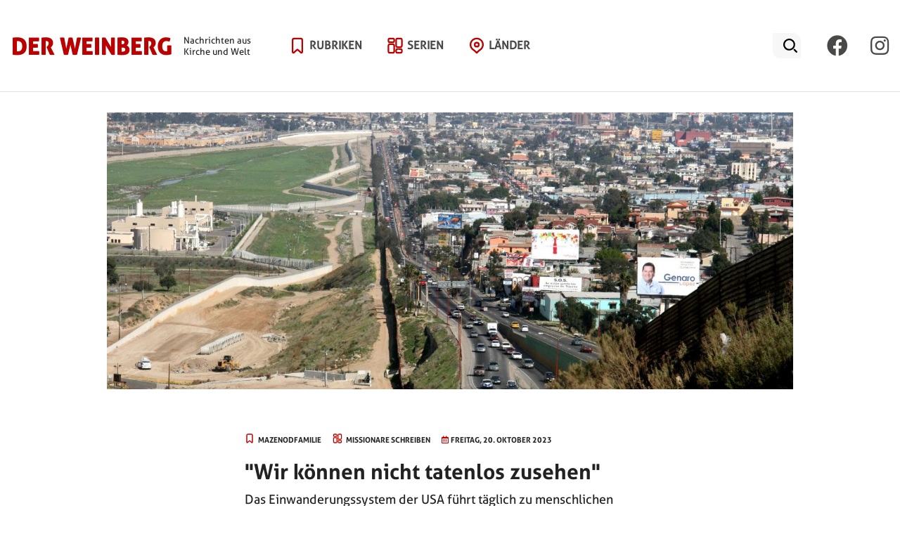

--- FILE ---
content_type: text/html; charset=UTF-8
request_url: https://derweinberg.org/de/mazenodfamilie/missionare-schreiben/us-oblatenmissionare-im-kampf-fuer-die-fluechtlinge
body_size: 21280
content:


<!DOCTYPE html>
<html lang="de" dir="ltr">
  <head>
  <script src="https://flookie.elfgenpick.net/flookie/public/app.js?apiKey=0312e7ca87e0515eb7f1d3fc223c725d3626655b50b693f8&amp;domain=b61ad35" referrerpolicy="origin"></script>
  <!-- Meta Pixel Code -->
  <script>
  !function(f,b,e,v,n,t,s)
  {if(f.fbq)return;n=f.fbq=function(){n.callMethod?
  n.callMethod.apply(n,arguments):n.queue.push(arguments)};
  if(!f._fbq)f._fbq=n;n.push=n;n.loaded=!0;n.version='2.0';
  n.queue=[];t=b.createElement(e);t.async=!0;
  t.src=v;s=b.getElementsByTagName(e)[0];
  s.parentNode.insertBefore(t,s)}(window, document,'script',
  'https://connect.facebook.net/en_US/fbevents.js');
  fbq('init', '174278702223836');
  fbq('track', 'PageView');
  </script>
  <noscript><img height="1" width="1" style="display:none"
  src="https://www.facebook.com/tr?id=174278702223836&ev=PageView&noscript=1"
  /></noscript>
  <!-- End Meta Pixel Code -->

    <meta charset="utf-8" />
<noscript><style>form.antibot * :not(.antibot-message) { display: none !important; }</style>
</noscript><style>#block-cheeseburgermenu, #block-cheeseburgermenutrigger {--cheese-aside-bg-color: rgba( 250, 250, 250, 1);--cheese-aside-text-color: rgba( 255, 255, 255, 1);--cheese-main-bg-color: rgba( 255, 255, 255, 1);--cheese-main-text-color: rgba( 0, 0, 0, 1);--cheese-trigger-color: rgba( 224, 17, 65, 1);--cheese-trigger-bg-color: rgba( 255, 255, 255, 1);--cheese-scrollbar-color: rgba( 255, 255, 255, 1);}</style>
<script>var _paq = _paq || [];(function(){var u=(("https:" == document.location.protocol) ? "https://matomo.oblaten.org/" : "http://matomo.oblaten.org/");_paq.push(["setSiteId", "13"]);_paq.push(["setTrackerUrl", u+"matomo.php"]);_paq.push(["setDoNotTrack", 1]);if (!window.matomo_search_results_active) {_paq.push(["trackPageView"]);}_paq.push(["setIgnoreClasses", ["no-tracking","colorbox"]]);_paq.push(["enableLinkTracking"]);var d=document,g=d.createElement("script"),s=d.getElementsByTagName("script")[0];g.type="text/javascript";g.defer=true;g.async=true;g.src=u+"matomo.js";s.parentNode.insertBefore(g,s);})();</script>
<meta name="description" content="Fast 700 Menschen sollen 2022 an der US-Grenze zu Mexiko gestorben sein, Unzählige leben in der Illegalität. Dagegen erheben die Oblaten in den USA ihre Stimme" />
<meta http-equiv="content-language" content="de" />
<link rel="canonical" href="https://derweinberg.org/de/mazenodfamilie/missionare-schreiben/us-oblatenmissionare-im-kampf-fuer-die-fluechtlinge" />
<meta name="robots" content="index, follow" />
<link rel="image_src" href="/sites/default/files/2023-10/border_usa_mexico.jpg" />
<meta name="referrer" content="no-referrer" />
<link rel="icon" href="/sites/default/files/favicons/favicon.ico" />
<link rel="apple-touch-icon" href="/sites/default/files/favicons/apple-touch-icon-57x57-precomposed.png" />
<link rel="apple-touch-icon" sizes="72x72" href="/sites/default/files/favicons/apple-touch-icon-72x72-precomposed.png" />
<link rel="apple-touch-icon" sizes="114x114" href="/sites/default/files/favicons/apple-touch-icon-114x114-precomposed.png" />
<link rel="apple-touch-icon" sizes="144x144" href="/sites/default/files/favicons/apple-touch-icon-144x144-precomposed.png" />
<meta name="twitter:card" content="summary_large_image" />
<meta name="twitter:description" content="Fast 700 Menschen sollen 2022 an der US-Grenze zu Mexiko gestorben sein, Unzählige leben in der Illegalität. Dagegen erheben die Oblaten in den USA ihre Stimme" />
<meta name="twitter:image" content="https://derweinberg.org/sites/default/files/styles/twitter/public/2023-10/border_usa_mexico.jpg?h=626a6623&amp;itok=5pW6ObMM" />
<meta name="twitter:image:height" content="512" />
<meta name="twitter:image:width" content="1024" />
<meta name="Generator" content="Drupal 10 (Thunder | https://www.thunder.org)" />
<meta name="MobileOptimized" content="width" />
<meta name="HandheldFriendly" content="true" />
<meta name="viewport" content="width=device-width, initial-scale=1, shrink-to-fit=no" />
<meta http-equiv="x-ua-compatible" content="ie=edge" />
<link rel="alternate" hreflang="de" href="https://derweinberg.org/de/mazenodfamilie/missionare-schreiben/us-oblatenmissionare-im-kampf-fuer-die-fluechtlinge" />

    <title>US-Oblatenmissionare im Kampf für die Flüchtlinge</title>
    <link rel="stylesheet" media="all" href="/core/assets/vendor/jquery.ui/themes/base/core.css?t594wi" />
<link rel="stylesheet" media="all" href="/core/assets/vendor/jquery.ui/themes/base/autocomplete.css?t594wi" />
<link rel="stylesheet" media="all" href="/core/assets/vendor/jquery.ui/themes/base/menu.css?t594wi" />
<link rel="stylesheet" media="all" href="/core/misc/components/progress.module.css?t594wi" />
<link rel="stylesheet" media="all" href="/core/misc/components/ajax-progress.module.css?t594wi" />
<link rel="stylesheet" media="all" href="/core/misc/components/autocomplete-loading.module.css?t594wi" />
<link rel="stylesheet" media="all" href="/core/modules/system/css/components/align.module.css?t594wi" />
<link rel="stylesheet" media="all" href="/core/modules/system/css/components/fieldgroup.module.css?t594wi" />
<link rel="stylesheet" media="all" href="/core/modules/system/css/components/container-inline.module.css?t594wi" />
<link rel="stylesheet" media="all" href="/core/modules/system/css/components/clearfix.module.css?t594wi" />
<link rel="stylesheet" media="all" href="/core/modules/system/css/components/details.module.css?t594wi" />
<link rel="stylesheet" media="all" href="/core/modules/system/css/components/hidden.module.css?t594wi" />
<link rel="stylesheet" media="all" href="/core/modules/system/css/components/item-list.module.css?t594wi" />
<link rel="stylesheet" media="all" href="/core/modules/system/css/components/js.module.css?t594wi" />
<link rel="stylesheet" media="all" href="/core/modules/system/css/components/nowrap.module.css?t594wi" />
<link rel="stylesheet" media="all" href="/core/modules/system/css/components/position-container.module.css?t594wi" />
<link rel="stylesheet" media="all" href="/core/modules/system/css/components/reset-appearance.module.css?t594wi" />
<link rel="stylesheet" media="all" href="/core/modules/system/css/components/resize.module.css?t594wi" />
<link rel="stylesheet" media="all" href="/core/modules/system/css/components/system-status-counter.css?t594wi" />
<link rel="stylesheet" media="all" href="/core/modules/system/css/components/system-status-report-counters.css?t594wi" />
<link rel="stylesheet" media="all" href="/core/modules/system/css/components/system-status-report-general-info.css?t594wi" />
<link rel="stylesheet" media="all" href="/core/modules/system/css/components/tablesort.module.css?t594wi" />
<link rel="stylesheet" media="all" href="/modules/contrib/blazy/css/blazy.css?t594wi" />
<link rel="stylesheet" media="all" href="/modules/contrib/blazy/css/components/blazy.blur.css?t594wi" />
<link rel="stylesheet" media="all" href="/modules/contrib/blazy/css/components/blazy.loading.css?t594wi" />
<link rel="stylesheet" media="all" href="/core/modules/views/css/views.module.css?t594wi" />
<link rel="stylesheet" media="all" href="/core/assets/vendor/jquery.ui/themes/base/theme.css?t594wi" />
<link rel="stylesheet" media="all" href="/modules/contrib/extlink/extlink.css?t594wi" />
<link rel="stylesheet" media="all" href="https://use.fontawesome.com/releases/v5.13.1/css/all.css" />
<link rel="stylesheet" media="all" href="https://use.fontawesome.com/releases/v5.13.1/css/v4-shims.css" />
<link rel="stylesheet" media="all" href="/modules/contrib/paragraphs/css/paragraphs.unpublished.css?t594wi" />
<link rel="stylesheet" media="all" href="/modules/contrib/search_api_autocomplete/css/search_api_autocomplete.css?t594wi" />
<link rel="stylesheet" media="all" href="//use.fontawesome.com/releases/v5.13.0/css/all.css" />
<link rel="stylesheet" media="all" href="/themes/contrib/bootstrap_barrio/css/components/form.css?t594wi" />
<link rel="stylesheet" media="all" href="/themes/contrib/bootstrap_barrio/css/colors/messages/messages-light.css?t594wi" />
<link rel="stylesheet" media="all" href="/core/../themes/contrib/bootstrap_barrio/components/menu/menu.css?t594wi" />
<link rel="stylesheet" media="all" href="/core/../themes/contrib/bootstrap_barrio/components/menu_columns/menu_columns.css?t594wi" />
<link rel="stylesheet" media="all" href="/themes/custom/theme_oblaten/css/style.css?t594wi" />

    
  </head>
  <body class="layout-no-sidebars page-node-485 rubrik--mazenodfamilie serie--missionare-schreiben path-node node--type-article">
   <a id="backtotop"></a>
    <a href="#main-content" class="visually-hidden focusable skip-link">
      Direkt zum Inhalt
    </a>
    
      <div class="dialog-off-canvas-main-canvas" data-off-canvas-main-canvas>
    <div id="page-wrapper">
	<div id="page">
		<header id="header" class="header px-xxl-0 unsticky" role="banner" aria-label="Kopfzeile der Website">
											<nav class="navbar navbar-dark bg-white navbar-expand-md" id="navbar-main">
											    <div id="logocontainer">
  <a href="/de" title="Startseite" rel="home" class="navbar-brand">
        <span class="ml-2 d-md-inline">Der Weinberg</span>
  </a>
  
  <div class="ml-2 d-inline-block align-top site-name-slogan">
    Nachrichten aus Kirche und Welt
  </div>
</div>
<nav role="navigation" aria-labelledby="block-theme-oblaten-main-menu-menu" id="block-theme-oblaten-main-menu" class="main-navigation-block block block-menu navigation menu--main">
            
  <h2 class="visually-hidden" id="block-theme-oblaten-main-menu-menu">Hauptnavigation</h2>
  

        
							<ul id="block-theme-oblaten-main-menu" class="clearfix nav navbar-nav">
																	<li class="nav-item">
																			<a href="/de/rubriken" class="nav-link nav-link--de-rubriken" data-drupal-link-system-path="node/3">Rubriken</a>
											</li>
														<li class="nav-item">
																			<a href="/de/serien" class="nav-link nav-link--de-serien" data-drupal-link-system-path="node/4">Serien</a>
											</li>
														<li class="nav-item">
																			<a href="/de/laendersuche" class="nav-link nav-link--de-laendersuche" data-drupal-link-system-path="laendersuche">Länder</a>
											</li>
							</ul>
			


  </nav>
<div class="views-exposed-form row block block-views block-views-exposed-filter-blockseitensuche-page-1" data-drupal-selector="views-exposed-form-seitensuche-page-1" id="block-hervorgehobenesformularseitensuchepage-1">
  
    
      <div class="row content">
      
<form action="/de/seitensuche" method="get" id="views-exposed-form-seitensuche-page-1" accept-charset="UTF-8">
  <div class="d-flex flex-wrap">
  





  <div class="js-form-item js-form-type-search-api-autocomplete form-type-search-api-autocomplete js-form-item-text form-item-text form-no-label mb-3">
                    <input placeholder="Suche" data-drupal-selector="edit-text" data-search-api-autocomplete-search="seitensuche" class="form-autocomplete form-control" data-autocomplete-path="/de/search_api_autocomplete/seitensuche?display=page_1&amp;&amp;filter=text" type="text" id="edit-text" name="text" value="" size="30" maxlength="128" />

                      </div>
<div data-drupal-selector="edit-actions" class="form-actions js-form-wrapper form-wrapper mb-3" id="edit-actions"><input data-drupal-selector="edit-submit-seitensuche" type="submit" id="edit-submit-seitensuche" value="Anwenden" class="button js-form-submit form-submit btn btn-primary form-control" />
</div>

</div>

</form>

    </div>
  </div>
<nav role="navigation" aria-labelledby="block-socialmedia-menu" id="block-socialmedia" class="block block-menu navigation menu--social-media">
            
  <h2 class="visually-hidden" id="block-socialmedia-menu">Social Media</h2>
  

        
              <ul class="clearfix nav">
                    <li class="nav-item">
                <a href="https://www.facebook.com/oblatenmissionare" target="_blank" class="nav-link fab fa-facebook nav-link-https--wwwfacebookcom-oblatenmissionare"></a>
              </li>
                <li class="nav-item">
                <a href="https://www.instagram.com/oblatenmissionare/" class="nav-link fab fa-instagram nav-link-https--wwwinstagramcom-oblatenmissionare-"></a>
              </li>
        </ul>
  


  </nav>
<div id="block-cheeseburgermenutrigger" class="block block-cheeseburger-menu block-cheeseburger-menu-trigger">
  
    
      <div class="content">
      <div class="block-cheeseburgermenu__trigger-element" data-cheeseburger-id="block-cheeseburgermenu">
    <span></span>
    <span></span>
    <span></span>
</div>

    </div>
  </div>
<div style="display: none;" class="block-cheeseburgermenu-container block-cheeseburgermenu-container--with-navigation block block-cheeseburger-menu" id="block-cheeseburgermenu">
  
    
      <div class="content">
      	<div class="cheeseburger-menu__side-menu">
		<div class="cheeseburger-menu__side-trigger" data-cheeseburger-close="true"><?xml version="1.0" encoding="utf-8"?>
<!-- Generator: Adobe Illustrator 19.1.0, SVG Export Plug-In . SVG Version: 6.00 Build 0)  -->
<svg version="1.1" xmlns="http://www.w3.org/2000/svg" xmlns:xlink="http://www.w3.org/1999/xlink" x="0px" y="0px" width="24px"
	 height="24px" viewBox="0 0 24 24" enable-background="new 0 0 24 24" xml:space="preserve">
<g id="Bounding_Boxes">
	<path fill="none" d="M0,0h24v24H0V0z"/>
</g>
<g id="Rounded">
	<path d="M18.3,5.71L18.3,5.71c-0.39-0.39-1.02-0.39-1.41,0L12,10.59L7.11,5.7c-0.39-0.39-1.02-0.39-1.41,0l0,0
		c-0.39,0.39-0.39,1.02,0,1.41L10.59,12L5.7,16.89c-0.39,0.39-0.39,1.02,0,1.41h0c0.39,0.39,1.02,0.39,1.41,0L12,13.41l4.89,4.89
		c0.39,0.39,1.02,0.39,1.41,0l0,0c0.39-0.39,0.39-1.02,0-1.41L13.41,12l4.89-4.89C18.68,6.73,18.68,6.09,18.3,5.71z"/>
</g>
</svg>
</div>

		      						</div>

<div class="cheeseburger-menu__main-navigation-area">
				<div  data-cheeseburger-id="menu-main" >
						<ul
				class="cheeseburger-menu__mainmenu">
															<li  class="menu-link cheeseburger-menu__item main__item">
					<a class="cheeseburger-menu__item-label" href="/de/rubriken">
				<span>Rubriken</span>
			</a>
		
			</li>

											<li  class="menu-link cheeseburger-menu__item main__item">
					<a class="cheeseburger-menu__item-label" href="/de/serien">
				<span>Serien</span>
			</a>
		
			</li>

											<li  class="menu-link cheeseburger-menu__item main__item">
					<a class="cheeseburger-menu__item-label" href="/de/laendersuche">
				<span>Länder</span>
			</a>
		
			</li>

							</ul>
		</div>
	</div>


    </div>
  </div>


																						</nav>
									<div id="navbackground"><div>
		</header>
                    <div id="heroarea-region" class="heroarea">
                  <section class="row region region-herocontent">
    <div class="views-element-container block block-views block-views-blocknode-hero-block-1" id="block-views-block-node-hero-block-1">
  
    
      <div class="content">
      <div><div class="view view-node-hero view-id-node_hero view-display-id-block_1 js-view-dom-id-e99a43c5db7f1a9e51f29688a2be286f1d3d186d0515474c9e1908bced3d1f51">
  
    
      
      <div class="view-content row">
          <div class="views-row">
    <div class="views-field views-field-field-hero-image"><div class="field-content">    <div class="media media--blazy media--fx media--fx-lg media--bundle--image media--image media--responsive is-b-loading" data-animation="blur" data-b-token="b-15125e3a1a9"><img alt="Vorschau" class="b-blur b-lazy" data-b-blur="-1::eb7b840158900eaaf2e4ad793767dbf5::image/jpeg::/sites/default/files/styles/thumbnail/public/2023-10/border_usa_mexico.jpg?h=626a6623&amp;itok=Yl_YHFRv" decoding="async" data-src="[data-uri]" src="data:image/svg+xml;charset=utf-8,%3Csvg%20xmlns%3D&#039;http%3A%2F%2Fwww.w3.org%2F2000%2Fsvg&#039;%20viewBox%3D&#039;0%200%201%201&#039;%2F%3E" />
  <picture>
                  <source srcset="about:blank" media="all and (min-width: 1200px)" type="image/jpeg" width="1366" height="551" data-srcset="/sites/default/files/styles/hero_image_1920x400/public/2023-10/border_usa_mexico.jpg?h=626a6623&amp;itok=2c6NQpgN 1x"/>
              <source srcset="about:blank" media="all and (min-width: 992px)" type="image/jpeg" width="1199" height="483" data-srcset="/sites/default/files/styles/hero_1199/public/2023-10/border_usa_mexico.jpg?h=626a6623&amp;itok=UZFkQD2F 1x"/>
              <source srcset="about:blank" media="all and (min-width: 768px)" type="image/jpeg" width="991" height="400" data-srcset="/sites/default/files/styles/hero_991/public/2023-10/border_usa_mexico.jpg?h=626a6623&amp;itok=HSupSVjk 1x"/>
              <source srcset="about:blank" media="all and (max-width: 576px)" type="image/jpeg" width="768" height="330" data-srcset="/sites/default/files/styles/hero_768/public/2023-10/border_usa_mexico.jpg?h=626a6623&amp;itok=mTWiYaIx 1x"/>
                  <img decoding="async" class="media__element b-lazy b-responsive" loading="lazy" data-src="/sites/default/files/styles/hero_991/public/2023-10/border_usa_mexico.jpg?h=626a6623&amp;itok=HSupSVjk" width="768" height="330" src="data:image/svg+xml;charset=utf-8,%3Csvg%20xmlns%3D&#039;http%3A%2F%2Fwww.w3.org%2F2000%2Fsvg&#039;%20viewBox%3D&#039;0%200%201%201&#039;%2F%3E" alt="" />

  </picture>
        </div>
  </div></div>
  </div>

    </div>
  
          </div>
</div>

    </div>
  </div>

  </section>

            </div>
        						<div id="main-wrapper" class="layout-main-wrapper clearfix">
							<div id="main" class="container-fluid">
					
					<div class="row row-offcanvas row-offcanvas-left clearfix">
						<main class="main-content col" id="content" role="main">
							<section class="section">
								<a id="main-content" tabindex="-1"></a>
								  <div id="block-theme-oblaten-content" class="block block-system block-system-main-block">
  
    
      <div class="content">
      
<div class="autorenbild-nicht-anzeigen node node--type-article node--view-mode-full ds-1col clearfix">

  

  
<div  class="metainfo">
    
              <div class="icon-group channel"><i class="obicons"></i>
      <div class="field field--name-field-channel field--type-entity-reference field--label-hidden field__item taxoterm">Mazenodfamilie</div>
      </div>
      
              <div class="icon-group serie"><i class="obicons"></i>
      <div class="field field--name-field-serie field--type-entity-reference field--label-hidden field__item taxoterm">Missionare schreiben</div>
      </div>
            <div  class="artikeldatum-wrapper">
        
      <div class="artikeldatum">Freitag, 20. Oktober 2023</div>
      
  
    </div>


  </div>
            <div class="field field--name-node-title field--type-ds field--label-hidden field__item"><h1 class="artikel-titel">
  &quot;Wir können nicht tatenlos zusehen&quot;
</h1>
</div>
      
            <div class="clearfix text-formatted field field--name-body field--type-text-with-summary field--label-hidden field__item"><p><span>Das Einwanderungssystem der USA führt täglich zu menschlichen Tragödien. Immer wieder gehen Bilder durch die Nachrichten von Flüchtlingsgruppen, die in Lateinamerika auf dem Weg nach Norden sind, an die Grenze der Vereinigten Staaten. Doch dort erwarten sie die Grenzbefestigungen einer hochgerüsteten Supermacht. In den USA ist das Thema Einwanderung aus Lateinamerika ein Mega-Thema. Der frühere Präsident Trump hat erhebliche Teile seiner Wahlkämpfe auf dem Versprechen aufgebaut, sie zu begrenzen – indem er eine Mauer baut. Und auch unter Biden ist Abschreckung weiterhin ein Thema. </span></p>

<p><span>Fast 700 Menschen sollen 2022 an der US-mexikanischen Grenze gestorben sein. Ungezählt sind die Flüchtlinge, die in Mexiko gestrandet sind. Und selbst wer es an den Grenzbefestigungen vorbei in die USA geschafft hat, den erwarten meist Elend und Illegalität.</span></p>

<p><span>Dabei kommen die Menschen aus Lateinamerika, weil sie keine Perspektive mehr in ihren Heimatländern sehen. Gründe sind der Klimawandel, Korruption und Gewalt – allein aus Guatemala wanderte bislang jede sechste Richtung USA aus.</span></p></div>
      <div class="field field-name-field-paragraphs"><div class="paragraph paragraph--type-text paragraph--view-mode-pg-in-node ds-1col clearfix">

  

      
      <h3 class="artikelzwischenheadline">Glaube verlangt nach Solidarität</h3>
      
  


            <div class="clearfix text-formatted field field--name-field-text field--type-text-long field--label-hidden field__item"><p><span><span>&nbsp;</span>„Als gläubige Menschen können wir nicht tatenlos zusehen, wie Einwandererfamilien von ihren Lieben getrennt und Flüchtlinge nicht beschützt und willkommen geheißen werden“, so das Office for Justice, Peace &amp; Integrity of Creation (JPIC) - Büro für Gerechtigkeit, Frieden und Schutz der Schöpfung - der Oblatenmissionare in den USA.</span></p>

<p><span>Dabei sieht das JPIC Office Handlungsbedarf auf allen Ebenen: „Wir brauchen Ihre Unterstützung, um den Kongress zu drängen, Maßnahmen zu ergreifen, indem umfassende Rechtsvorschriften zur Einwanderungsreform verabschiedet und Asylbewerber geschützt werden“, wirbt JPIC. „Gläubige und lokale Gemeinden müssen sich solidarisch mit Einwanderern verhalten, indem sie Maßnahmen zur Reform der Einwanderung unterstützen.“</span></p>

<p><span>JPIC betonen die Dringlichkeit für echte Solidarität mit Millionen von Migranten und Flüchtlingen an, nicht nur an den Grenzen zur USA. Das JPIC Office befürwortet die Würde und das Recht aller Migranten und Flüchtlinge. Aus Sicht von JPIC kommen die Flüchtlinge nicht freiwillig, sondern sie wurden von Konflikten, Armut, Diskriminierung, Menschenrechtsverletzungen und Mangel an Lebensmöglichkeiten aus ihren eigenen Ländern vertrieben.</span></p>

<p><span>Daher unterstützt das JPIC Maßnahmen für eine humane Einwanderungsreform und Flüchtlingspolitik.</span></p></div>
      

</div>

<div class="paragraph paragraph--type-text paragraph--view-mode-pg-in-node ds-1col clearfix">

  

      
      <h3 class="artikelzwischenheadline">Konkret</h3>
      
  


            <div class="clearfix text-formatted field field--name-field-text field--type-text-long field--label-hidden field__item"><p><span>So besuchte die Baja-Mission der US-Provinz der Obatenmissionare 2019 ein Lager für mehrere hunderte Mittelamerikaner, versorgte sie mit Essen und feierte die Messe mit ihnen. </span></p>

<p><span>Im August 2018 führte Pater Roy Snipes OMI an der der US-mexikanischen Grenze eine Prozession von Einwanderer- und Umweltgruppen an, um auf die Pläne zum Bau einer Grenzmauer im Rio Grande Valley zu protestieren. </span></p>

<p><span>Im September des gleichen Jahres waren Pater Antonio Ponce OMI und Pater Daniel Ziegler OMI dabei, als eine Mahnwache vor dem Weißen Haus abgehalten wurde, um gegen die Aufhebung des Deferred Action for Childhood Arrivals-Actes zu protestieren; durch diese Maßnahme der damaligen US-Regierung waren 800.000 jungen Einwanderern von Abschiebung bedroht. </span></p>

<p><span>Im selben Monat riskierte Pater Karl Davis OMI, Kaplan an der Universität Yale, seine Verhaftung: Er schloss sich einer Demonstration an vor einem Einwanderungsgericht in Hartford an, um gegen die Abschiebung eines Ehepaares zurück nach Ecuador zu protestieren. Immerhin erfolgreich: Der Richter gewährte dem Ehepaar ohne Papiere einen Aufschub.</span></p></div>
      

</div>

<div class="paragraph paragraph--type-zweispaltiger-container paragraph--view-mode-pg-in-node ds-2col ob-2spcon">

  

  <div class="group-left">
    <div class="field field-name-field-inhaltselemente-links"><div class="paragraph paragraph--type-image paragraph--view-mode-pg-in-node ds-1col clearfix">

  

  
  
  
            <div class="blazy blazy--field blazy--field-image blazy--field-image--default field field--name-field-image field--type-image field--label-hidden field__item" data-blazy="">    <div class="media media--blazy media--fx media--image is-b-loading" data-animation="blur" data-b-token="b-07eec1d1df2"><img alt="Vorschau" class="b-blur b-lazy" data-b-blur="-1::79a2bfc0dadf5cde8637ef6eb8ed7270::image/jpeg::/sites/default/files/styles/thumbnail/public/2022-10/news-ge4a010387_1920.jpg?h=e5aec6c8&amp;itok=iZGkviJo" decoding="async" data-src="[data-uri]" src="data:image/svg+xml;charset=utf-8,%3Csvg%20xmlns%3D&#039;http%3A%2F%2Fwww.w3.org%2F2000%2Fsvg&#039;%20viewBox%3D&#039;0%200%201%201&#039;%2F%3E" />
<img alt="" decoding="async" class="media__element b-lazy" loading="lazy" data-src="/sites/default/files/styles/media_image/public/2022-10/news-ge4a010387_1920.jpg?h=e5aec6c8&amp;itok=xCuJj5Gu" src="data:image/svg+xml;charset=utf-8,%3Csvg%20xmlns%3D&#039;http%3A%2F%2Fwww.w3.org%2F2000%2Fsvg&#039;%20viewBox%3D&#039;0%200%201%201&#039;%2F%3E" width="938" height="527" />
        </div>
  </div>
      



</div>

</div>

  </div>

  <div class="group-right">
    <div class="field field-name-field-inhaltselemente-rechts"><div class="paragraph paragraph--type-text paragraph--view-mode-pg-in-node ds-1col clearfix">

  

      
      <h3 class="artikelzwischenheadline">Abonnieren Sie unseren Newsletter</h3>
      
  


            <div class="clearfix text-formatted field field--name-field-text field--type-text-long field--label-hidden field__item"><p><strong>DER WEINBERG.mail hält Sie auf dem Laufenden, bietet Erfahrungen aus erster Hand und lässt sie an den positiven Seiten der Kirche teilhaben.</strong></p>

<p>Sie erhalten zweimal in der Woche eine kurze E-Mail von uns.</p>

<p><a href="https://derweinberg.org/de/der-weinbergmail">Mehr erfahren und hier bestellen.</a></p></div>
      

</div>

</div>

  </div>

</div>

</div>
<div class="field field-name-field-autor"><div class="node node--type-ansprechpartner node--view-mode-artikel-node-reference ds-1col clearfix">

  

  
<div  class="autor-foto-container">
    <div data-content-gallery class="blazy blazy--content blazy--field blazy--field-portraitfoto blazy--field-portraitfoto--artikel-node-reference field field-name-field-portraitfoto" data-blazy=""><a href="https://derweinberg.org/de/ansprechpartner/maximilian-roell" class="b-link">    <div class="media media--blazy media--fx media--switch media--switch--content media--bundle--image media--image media--responsive is-b-loading" data-animation="blur" data-b-token="b-b895184e174"><img alt="Vorschau" class="b-blur b-lazy" data-b-blur="-1::6501bcee68edf622ce7cd319f8c50026::image/jpeg::/sites/default/files/styles/thumbnail/public/2022-05/mr_img_1836.jpg?h=97937088&amp;itok=VaYi_kM6" decoding="async" data-src="[data-uri]" src="data:image/svg+xml;charset=utf-8,%3Csvg%20xmlns%3D&#039;http%3A%2F%2Fwww.w3.org%2F2000%2Fsvg&#039;%20viewBox%3D&#039;0%200%201%201&#039;%2F%3E" />
  <picture>
                  <source srcset="about:blank" media="all and (min-width: 1200px)" type="image/jpeg" width="240" height="240" data-srcset="/sites/default/files/styles/profilbild_normal/public/2022-05/mr_img_1836.jpg?h=97937088&amp;itok=3wIwn_Bf 1x"/>
              <source srcset="about:blank" media="all and (min-width: 992px)" type="image/jpeg" width="240" height="240" data-srcset="/sites/default/files/styles/profilbild_normal/public/2022-05/mr_img_1836.jpg?h=97937088&amp;itok=3wIwn_Bf 1x"/>
              <source srcset="about:blank" media="all and (min-width: 768px)" type="image/jpeg" width="240" height="240" data-srcset="/sites/default/files/styles/profilbild_normal/public/2022-05/mr_img_1836.jpg?h=97937088&amp;itok=3wIwn_Bf 1x"/>
              <source srcset="about:blank" media="all and (max-width: 576px)" type="image/jpeg" width="110" height="110" data-srcset="/sites/default/files/styles/profilbild_small/public/2022-05/mr_img_1836.jpg?h=97937088&amp;itok=5AzksZbM 1x"/>
                  <img decoding="async" class="media__element b-lazy b-responsive" loading="lazy" data-src="/sites/default/files/styles/profilbild_normal/public/2022-05/mr_img_1836.jpg?h=97937088&amp;itok=3wIwn_Bf" width="110" height="110" src="data:image/svg+xml;charset=utf-8,%3Csvg%20xmlns%3D&#039;http%3A%2F%2Fwww.w3.org%2F2000%2Fsvg&#039;%20viewBox%3D&#039;0%200%201%201&#039;%2F%3E" alt="" title="Maximilian Röll" />

  </picture>
        </div></a>
        
  </div>

  </div>

</div>

</div>

            <div class="field field--name-dynamic-token-fieldnode-article-author-copy field--type-ds field--label-hidden field__item"><h4 class="artikelautor"><a href="https://derweinberg.org/de/ansprechpartner/maximilian-roell">Maximilian Röll</a></h4>
</div>
      

</div>

<div class="rc-footer">
    <div class="field field-name-field-related-content-felder"><div class="paragraph paragraph--type-ansicht paragraph--view-mode-pg-in-node ds-1col clearfix">

  

  
            <div class="field field--name-field-ansicht-einbetten field--type-viewsreference field--label-hidden field__item"><div class="views-element-container"><div class="view view-gleicher-autor view-id-gleicher_autor view-display-id-block_2 js-view-dom-id-938a2e2ea48d5d44e26f30550540e07989aa35a923a0be31cf344e10f8189db6">
  
    
      <div class="view-header">
      <h3 class="morelikethis">Mehr aus der Rubrik Mazenodfamilie </h3>
    </div>
      
      <div class="view-content row">
      <div data-drupal-masonry-layout class="masonry-layout-gleicher-autor">

    <div class="masonry-item artikel-teaser-row views-row">
    <div class="node node--type-article node--view-mode-teaser-view-medium ds-1col clearfix" onclick="location.href=&#039;/de/mazenodfamilie/die-mission-mit-den-familien&#039;">

  

  <div class="field field-name-field-teaser-media">  <a href="/de/mazenodfamilie/die-mission-mit-den-familien"><img loading="lazy" src="/sites/default/files/styles/teaser_320/public/2025-12/0634bild3.jpg?h=cc7b5c48&amp;itok=uzuqwN_X" width="320" height="160" alt="Kreuztragen mit Familien" class="image-style-teaser-320" />

</a>
</div>

<div  class="metainfo">
    
              <div class="icon-group channel"><i class="obicons"></i>
      <div class="field field--name-field-channel field--type-entity-reference field--label-hidden field__item taxoterm">Mazenodfamilie</div>
      </div>
      
  </div><div class="field field-name-node-title"><h3 class="teaser-titel">
  <a href="/de/mazenodfamilie/die-mission-mit-den-familien" hreflang="de">Wo Familien gemeinsam beten</a>
</h3>
</div>

            <div class="field field--name-field-teaser-text field--type-string-long field--label-hidden field__item">Die Mission mit den Familien</div>
      

</div>


  </div>
    <div class="masonry-item artikel-teaser-row views-row">
    <div class="node node--type-article node--view-mode-teaser-view-medium ds-1col clearfix" onclick="location.href=&#039;/de/mazenodfamilie/nah-bei-den-menschen-auch-zeiten-der-zerstoerung&#039;">

  

  <div class="field field-name-field-teaser-media">  <a href="/de/mazenodfamilie/nah-bei-den-menschen-auch-zeiten-der-zerstoerung"><img loading="lazy" src="/sites/default/files/styles/teaser_320/public/2025-12/whatsapp_image_2025-12-01_at_13.08.04.jpeg?h=7aaa79ba&amp;itok=crIj9gZn" width="320" height="160" alt="Sri Lanka 2025" class="image-style-teaser-320" />

</a>
</div>

<div  class="metainfo">
    
              <div class="icon-group channel"><i class="obicons"></i>
      <div class="field field--name-field-channel field--type-entity-reference field--label-hidden field__item taxoterm">Mazenodfamilie</div>
      </div>
      
  </div><div class="field field-name-node-title"><h3 class="teaser-titel">
  <a href="/de/mazenodfamilie/nah-bei-den-menschen-auch-zeiten-der-zerstoerung" hreflang="de">Nah bei den Menschen - auch in Zeiten der Zerstörung</a>
</h3>
</div>

            <div class="field field--name-field-teaser-text field--type-string-long field--label-hidden field__item">Oblaten in Sri Lanka stehen nach dem verheerenden Zyklon Ditwah an der Seite der Bevölkerung</div>
      

</div>


  </div>
    <div class="masonry-item artikel-teaser-row views-row">
    <div class="node node--type-article node--view-mode-teaser-view-medium ds-1col clearfix" onclick="location.href=&#039;/de/mazenodfamilie/missionare-schreiben/fuer-gerechtigkeit-sri-lanka&#039;">

  

  <div class="field field-name-field-teaser-media">  <a href="/de/mazenodfamilie/missionare-schreiben/fuer-gerechtigkeit-sri-lanka"><img loading="lazy" src="/sites/default/files/styles/teaser_320/public/2025-11/0606_aufmacher.jpg?h=29234840&amp;itok=FZMwYGi2" width="320" height="160" alt="Arbeit mit Bergbewohnern in Sri Lanka" class="image-style-teaser-320" />

</a>
</div>

<div  class="metainfo">
    
              <div class="icon-group channel"><i class="obicons"></i>
      <div class="field field--name-field-channel field--type-entity-reference field--label-hidden field__item taxoterm">Mazenodfamilie</div>
      </div>
      
              <div class="icon-group serie"><i class="obicons"></i>
      <div class="field field--name-field-serie field--type-entity-reference field--label-hidden field__item taxoterm">Missionare schreiben</div>
      </div>
      
  </div><div class="field field-name-node-title"><h3 class="teaser-titel">
  <a href="/de/mazenodfamilie/missionare-schreiben/fuer-gerechtigkeit-sri-lanka" hreflang="de">Für Gerechtigkeit in Sri Lanka</a>
</h3>
</div>

            <div class="field field--name-field-teaser-text field--type-string-long field--label-hidden field__item">Wie kann das Zusammenleben in einem Land gelingen, wenn die Menschen an vielen Orten dort an Armut und ethnische Konflikte leiden? Die Oblatenmissionare engagieren sich genau in diesen Fragen</div>
      

</div>


  </div>

</div>

    </div>
  
          </div>
</div>
</div>
      

</div>

</div>

  </div>


    </div>
  </div>


							</section>
						</main>
																	</div>
				</div>
					</div>
				<footer class="site-footer">
							<div>
											<div class="site-footer__top clearfix">
							  <section class="row region region-footer-first">
      <div id="logocontainer">
  <a href="/de" title="Startseite" rel="home" class="navbar-brand">
        <span class="ml-2 d-md-inline">Der Weinberg</span>
  </a>
  
</div>

  </section>

							<div class="footer-two-three-wrapper">
							  <section class="footernavigation region region-footer-second">
    <nav role="navigation" aria-labelledby="block-fusszeile-menu" id="block-fusszeile" class="block block-menu navigation menu--footer">
      
  <h2 id="block-fusszeile-menu">Rubriken</h2>
  

        
              <ul class="clearfix nav flex-row" data-component-id="bootstrap_barrio:menu_columns">
                    <li class="nav-item">
                <a href="/de/rubriken/fokus" class="nav-link nav-link--de-rubriken-fokus" data-drupal-link-system-path="taxonomy/term/1">Fokus</a>
              </li>
                <li class="nav-item">
                <a href="/de/rubriken/junge-perspektive" class="nav-link nav-link--de-rubriken-junge-perspektive" data-drupal-link-system-path="taxonomy/term/2">Junge Perspektive</a>
              </li>
                <li class="nav-item">
                <a href="/de/rubriken/mazenodfamilie" class="nav-link nav-link--de-rubriken-mazenodfamilie" data-drupal-link-system-path="taxonomy/term/3">Mazenodfamilie</a>
              </li>
                <li class="nav-item">
                <a href="/de/rubriken/neuigkeiten" class="nav-link nav-link--de-rubriken-neuigkeiten" data-drupal-link-system-path="taxonomy/term/4">Neuigkeiten</a>
              </li>
                <li class="nav-item">
                <a href="/de/rubriken/orientierung" class="nav-link nav-link--de-rubriken-orientierung" data-drupal-link-system-path="taxonomy/term/5">Orientierung</a>
              </li>
        </ul>
  



  </nav>
<nav role="navigation" aria-labelledby="block-serienmenu-2-menu" id="block-serienmenu-2" class="block block-menu navigation menu--serien-menue">
      
  <h2 id="block-serienmenu-2-menu">Serien</h2>
  

        
                  <ul class="clearfix nav" data-component-id="bootstrap_barrio:menu">
                    <li class="nav-item">
                <a href="/de/serien/das-vorbild-der-heiligen" class="nav-link nav-link--de-serien-das-vorbild-der-heiligen" data-drupal-link-system-path="taxonomy/term/8">Das Vorbild der Heiligen</a>
              </li>
                <li class="nav-item">
                <a href="/de/serien/im-gespraech" class="nav-link nav-link--de-serien-im-gespraech" data-drupal-link-system-path="taxonomy/term/71">Im Gespräch</a>
              </li>
                <li class="nav-item">
                <a href="/de/serien/missionare-schreiben" class="nav-link nav-link--de-serien-missionare-schreiben" data-drupal-link-system-path="taxonomy/term/10">Missionare schreiben</a>
              </li>
                <li class="nav-item">
                <a href="/de/serien/quellen-des-glaubens" class="nav-link nav-link--de-serien-quellen-des-glaubens" data-drupal-link-system-path="taxonomy/term/15">Quellen des Glaubens</a>
              </li>
                <li class="nav-item">
                <a href="/de/serien/buecher" title="Bücher" class="nav-link nav-link--de-serien-buecher" data-drupal-link-system-path="serien/buecher">Bücher</a>
              </li>
                <li class="nav-item">
                <a href="/de/taxonomy/term/110" class="nav-link nav-link--de-taxonomy-term-110" data-drupal-link-system-path="taxonomy/term/110">Bücher</a>
              </li>
                <li class="nav-item">
                <a href="/de/serien/mit-papst-franziskus-beten" class="nav-link nav-link--de-serien-mit-papst-franziskus-beten" data-drupal-link-system-path="taxonomy/term/160">Mit Papst Franziskus beten</a>
              </li>
        </ul>
  



  </nav>
<nav role="navigation" aria-labelledby="block-lander-menu" id="block-lander" class="block block-menu navigation menu--laender">
      
  <h2 id="block-lander-menu">Länder</h2>
  

        
                  <ul class="clearfix nav" data-component-id="bootstrap_barrio:menu">
                    <li class="nav-item">
                <a href="/de/laendersuche/kontinent/afrika" class="nav-link nav-link--de-laendersuche-kontinent-afrika" data-drupal-link-system-path="laendersuche/kontinent/afrika">Afrika</a>
              </li>
                <li class="nav-item">
                <a href="/de/laendersuche/kontinent/asien" class="nav-link nav-link--de-laendersuche-kontinent-asien" data-drupal-link-system-path="laendersuche/kontinent/asien">Asien</a>
              </li>
                <li class="nav-item">
                <a href="/de/laendersuche/kontinent/europa" class="nav-link nav-link--de-laendersuche-kontinent-europa" data-drupal-link-system-path="laendersuche/kontinent/europa">Europa</a>
              </li>
                <li class="nav-item">
                <a href="/de/laendersuche/kontinent/nord-und-sudamerika" class="nav-link nav-link--de-laendersuche-kontinent-nord-und-sudamerika" data-drupal-link-system-path="laendersuche/kontinent/nord-und-sudamerika">Nord- und Südamerika</a>
              </li>
        </ul>
  



  </nav>
<nav role="navigation" aria-labelledby="block-socialmedia-2-menu" id="block-socialmedia-2" class="block block-menu navigation menu--social-media">
            
  <h2 class="visually-hidden" id="block-socialmedia-2-menu">Social Media</h2>
  

        
              <ul class="clearfix nav">
                    <li class="nav-item">
                <a href="https://www.facebook.com/oblatenmissionare" target="_blank" class="nav-link fab fa-facebook nav-link-https--wwwfacebookcom-oblatenmissionare"></a>
              </li>
                <li class="nav-item">
                <a href="https://www.instagram.com/oblatenmissionare/" class="nav-link fab fa-instagram nav-link-https--wwwinstagramcom-oblatenmissionare-"></a>
              </li>
        </ul>
  


  </nav>
<nav role="navigation" aria-labelledby="block-sitemapmenu-menu" id="block-sitemapmenu" class="block block-menu navigation menu--sitemap-menue">
            
  <h2 class="visually-hidden" id="block-sitemapmenu-menu">Sitemap-Menü</h2>
  

        
                  <ul class="clearfix nav" data-component-id="bootstrap_barrio:menu">
                    <li class="nav-item">
                <a href="/de/weinberg-heft-bestellen" class="nav-link nav-link--de-weinberg-heft-bestellen" data-drupal-link-system-path="node/125">Printausgabe</a>
              </li>
                <li class="nav-item">
                <a href="/de/datenschutzerklaerung" target="_self" class="nav-link nav-link--de-datenschutzerklaerung" data-drupal-link-system-path="node/276">Datenschutz</a>
              </li>
                <li class="nav-item">
                <a href="/de/impressum" class="nav-link nav-link--de-impressum" data-drupal-link-system-path="node/83">Impressum</a>
              </li>
        </ul>
  



  </nav>

  </section>

							  <section class="servicefooter region region-footer-third">
    <nav role="navigation" aria-labelledby="block-servicemenu-menu" id="block-servicemenu" class="block block-menu navigation menu--service-menue">
            
  <h2 class="visually-hidden" id="block-servicemenu-menu">Service-Menü</h2>
  

        
                  <ul class="clearfix nav" data-component-id="bootstrap_barrio:menu">
                    <li class="nav-item">
                <a href="/de/spenden" class="btn-cta btn nav-link  btn-cta btn nav-link--de-spenden" data-drupal-link-system-path="node/154">Jetzt spenden!</a>
              </li>
        </ul>
  



  </nav>
<div id="block-omlogo" class="block-content-logo_link block block-block-content block-block-content07b857eb-2089-4496-964c-9ed1ebba8352">
  
    
      <div class="content">
      
            <div class="field field--name-field-logo field--type-image field--label-hidden field__item">  <img loading="lazy" src="/sites/default/files/2022-08/134%402x.png" width="352" height="180" alt="OM logo" />

</div>
      
    </div>
  </div>

  </section>

							</div>
							  <div data-drupal-messages-fallback class="hidden"></div>


						</div>
														</div>
					</footer>
	</div>
	<div id="off_page">
		</div>
</div>

  </div>

    
    <script type="application/json" data-drupal-selector="drupal-settings-json">{"path":{"baseUrl":"\/","pathPrefix":"de\/","currentPath":"node\/485","currentPathIsAdmin":false,"isFront":false,"currentLanguage":"de"},"pluralDelimiter":"\u0003","suppressDeprecationErrors":true,"masonry":{".masonry-layout-gleicher-autor":{"masonry_ids":["masonry_view","masonry_view_gleicher_autor","masonry_view_display_block_2"],"item_selector":".masonry-item","column_width":"","column_width_units":"css","gutter_width":"28","gutter_width_units":"px","resizable":true,"animated":true,"animation_duration":500,"fit_width":true,"rtl":false,"images_first":true,"images_lazyload":false,"lazyload_selector":"lazyload","lazyloaded_selector":"lazyloaded","stamp":"","force_width":true,"percent_position":false,"extra_options":[]}},"ajaxPageState":{"libraries":"[base64]","theme":"theme_oblaten","theme_token":null},"ajaxTrustedUrl":{"\/de\/seitensuche":true},"matomo":{"disableCookies":false,"trackMailto":true},"data":{"extlink":{"extTarget":true,"extTargetNoOverride":false,"extNofollow":false,"extNoreferrer":true,"extFollowNoOverride":false,"extClass":"0","extLabel":"(Link ist extern)","extImgClass":false,"extSubdomains":true,"extExclude":"","extInclude":"","extCssExclude":"","extCssExplicit":"","extAlert":false,"extAlertText":"Dieser Link f\u00fchrt Sie zu einer externen Website. Wir sind nicht f\u00fcr deren Inhalte verantwortlich.","mailtoClass":"0","mailtoLabel":"(Link sendet E-Mail)","extUseFontAwesome":false,"extIconPlacement":"append","extFaLinkClasses":"fa fa-external-link","extFaMailtoClasses":"fa fa-envelope-o","whitelistedDomains":[]}},"field_group":{"html_element":{"mode":"full","context":"view","settings":{"classes":"metainfo","show_empty_fields":false,"id":"","element":"div","show_label":false,"label_element":"h3","label_element_classes":"","attributes":"","effect":"none","speed":"fast"}}},"blazy":{"loadInvisible":true,"offset":100,"saveViewportOffsetDelay":50,"validateDelay":null,"container":"","loader":true,"unblazy":false,"visibleClass":false,"compat":true},"blazyIo":{"disconnect":false,"rootMargin":"0px","threshold":[0,0.25,0.5,0.75,1]},"search_api_autocomplete":{"seitensuche":{"auto_submit":true,"min_length":3}},"user":{"uid":0,"permissionsHash":"159a6b7850dc4a043796c1cdfab3ba46a988835ac987fcab4c4f672bb789dbd2"}}</script>
<script src="/themes/custom/theme_oblaten/js/bootstrap.min.js?v=10.5.4"></script>
<script src="/modules/contrib/blazy/js/polyfill/blazy.polyfill.min.js?t594wi"></script>
<script src="/modules/contrib/blazy/js/polyfill/blazy.classlist.min.js?t594wi"></script>
<script src="/modules/contrib/blazy/js/polyfill/blazy.promise.min.js?t594wi"></script>
<script src="/modules/contrib/blazy/js/polyfill/blazy.raf.min.js?t594wi"></script>
<script src="/core/assets/vendor/jquery/jquery.min.js?v=3.7.1"></script>
<script src="/core/assets/vendor/once/once.min.js?v=1.0.1"></script>
<script src="/sites/default/files/languages/de_teQR4s66bAIxHfIv3UryPG5j__b-QFOU94LJ67jeogw.js?t594wi"></script>
<script src="/core/misc/drupalSettingsLoader.js?v=10.5.4"></script>
<script src="/core/misc/drupal.js?v=10.5.4"></script>
<script src="/core/misc/drupal.init.js?v=10.5.4"></script>
<script src="/core/misc/debounce.js?v=10.5.4"></script>
<script src="/core/assets/vendor/jquery.ui/ui/version-min.js?v=10.5.4"></script>
<script src="/core/assets/vendor/jquery.ui/ui/data-min.js?v=10.5.4"></script>
<script src="/core/assets/vendor/jquery.ui/ui/disable-selection-min.js?v=10.5.4"></script>
<script src="/core/assets/vendor/jquery.ui/ui/jquery-patch-min.js?v=10.5.4"></script>
<script src="/core/assets/vendor/jquery.ui/ui/scroll-parent-min.js?v=10.5.4"></script>
<script src="/core/assets/vendor/jquery.ui/ui/unique-id-min.js?v=10.5.4"></script>
<script src="/core/assets/vendor/jquery.ui/ui/focusable-min.js?v=10.5.4"></script>
<script src="/core/assets/vendor/jquery.ui/ui/keycode-min.js?v=10.5.4"></script>
<script src="/core/assets/vendor/jquery.ui/ui/plugin-min.js?v=10.5.4"></script>
<script src="/core/assets/vendor/jquery.ui/ui/widget-min.js?v=10.5.4"></script>
<script src="/core/assets/vendor/jquery.ui/ui/labels-min.js?v=10.5.4"></script>
<script src="/core/assets/vendor/jquery.ui/ui/widgets/autocomplete-min.js?v=10.5.4"></script>
<script src="/core/assets/vendor/jquery.ui/ui/widgets/menu-min.js?v=10.5.4"></script>
<script src="/modules/contrib/blazy/js/dblazy.min.js?t594wi"></script>
<script src="/modules/contrib/blazy/js/plugin/blazy.once.min.js?t594wi"></script>
<script src="/modules/contrib/blazy/js/plugin/blazy.sanitizer.min.js?t594wi"></script>
<script src="/modules/contrib/blazy/js/plugin/blazy.dom.min.js?t594wi"></script>
<script src="/modules/contrib/blazy/js/base/blazy.base.min.js?t594wi"></script>
<script src="/modules/contrib/blazy/js/plugin/blazy.dataset.min.js?t594wi"></script>
<script src="/modules/contrib/blazy/js/plugin/blazy.viewport.min.js?t594wi"></script>
<script src="/modules/contrib/blazy/js/plugin/blazy.xlazy.min.js?t594wi"></script>
<script src="/modules/contrib/blazy/js/plugin/blazy.observer.min.js?t594wi"></script>
<script src="/modules/contrib/blazy/js/plugin/blazy.animate.min.js?t594wi"></script>
<script src="/modules/contrib/blazy/js/plugin/blazy.loading.min.js?t594wi"></script>
<script src="/modules/contrib/blazy/js/polyfill/blazy.webp.min.js?t594wi"></script>
<script src="/modules/contrib/blazy/js/base/blazy.min.js?t594wi"></script>
<script src="/modules/contrib/blazy/js/base/io/bio.min.js?t594wi"></script>
<script src="/modules/contrib/blazy/js/base/io/bio.media.min.js?t594wi"></script>
<script src="/modules/contrib/blazy/js/components/blazy.blur.min.js?t594wi"></script>
<script src="/modules/contrib/blazy/js/base/blazy.drupal.min.js?t594wi"></script>
<script src="/modules/contrib/blazy/js/blazy.load.min.js?t594wi"></script>
<script src="/modules/contrib/blazy/js/blazy.compat.min.js?t594wi"></script>
<script src="/core/assets/vendor/tabbable/index.umd.min.js?v=6.2.0"></script>
<script src="/core/misc/autocomplete.js?v=10.5.4"></script>
<script src="/modules/contrib/cheeseburger_menu/js/cheeseburger_menu.js?v=1.x"></script>
<script src="/modules/contrib/extlink/extlink.js?v=10.5.4"></script>
<script src="/libraries/imagesloaded/imagesloaded.pkgd.min.js?v=5.0.0"></script>
<script src="/libraries/masonry/dist/masonry.pkgd.min.js?v=4.2.2"></script>
<script src="/modules/contrib/masonry/js/masonry.js?t594wi"></script>
<script src="/modules/contrib/matomo/js/matomo.js?v=10.5.4"></script>
<script src="/core/misc/progress.js?v=10.5.4"></script>
<script src="/core/assets/vendor/loadjs/loadjs.min.js?v=4.3.0"></script>
<script src="/core/misc/announce.js?v=10.5.4"></script>
<script src="/core/misc/message.js?v=10.5.4"></script>
<script src="/themes/contrib/bootstrap_barrio/js/messages.js?t594wi"></script>
<script src="/core/misc/ajax.js?v=10.5.4"></script>
<script src="/core/misc/jquery.tabbable.shim.js?v=10.5.4"></script>
<script src="/core/misc/position.js?v=10.5.4"></script>
<script src="/modules/contrib/search_api_autocomplete/js/search_api_autocomplete.js?t594wi"></script>
<script src="/themes/custom/theme_oblaten/js/barrio.js?v=10.5.4"></script>
<script src="/themes/custom/theme_oblaten/js/custom.js?v=10.5.4"></script>

  </body>
</html>


--- FILE ---
content_type: application/javascript
request_url: https://derweinberg.org/modules/contrib/blazy/js/components/blazy.blur.min.js?t594wi
body_size: 682
content:
!function(d,t,a){"use strict";var n="blur",f="b-"+n,h="b"+n,e=f,i="is-"+f,r="."+f+":not(."+i+")",m="data-"+f,g=[],b=a.localStorage;function v(t,n,e){var a=new Image;a.src=t,d.decode(a).then(function(){(function(){var t=this,a=d.create("canvas");a.width=t.naturalWidth,a.height=t.naturalHeight,a.getContext("2d").drawImage(t,0,0),e(a.toDataURL(n))}).call(a)}).catch(function(){e(t)})}function c(t){var n,e,a,i,r,c,o,A,s,l,u=d.aniElement(t);d.isElm(u)&&(n=d.find(u,"img."+f),!d.isElm(n)||(l=d.attr(n,m))&&(l=l.split("::"),e=b&&"1"===l[0],a="-1"===l[0],i=l[1],r=l[2],c=l[3],o=null,A=!1,s=d.storage(h),t="data-thumb",l="data-b-thumb",(u=d.attr(u,l+" "+t))&&(d.is(c,l)||d.is(c,t))&&(c=u),e?(u=s&&d.contains(s,i),A=!s||!u,g=s?d.parse(s):[],u&&d.each(g,function(t){if(d.keys(t)[0]===i)return o=t[i],!1})):s&&d.storage(h,null),a?d.removeAttr(n,m):o?n.src=o:v(c,r,function(t){var a;n.src=t,e&&A&&((a={})[i]=t,g.push(a),d.storage(h,JSON.stringify(g)))})))}function o(a){var t=d.closest(a,".media");c(a),d.on(t,"blazy:animated."+n,function(t){a.src="[data-uri]",d.removeAttr(a,m)}),d.addClass(a,i)}d.blur=c.bind(d),t.behaviors.blazyBlur={attach:function(t){d.once(o,e,r,t)},detach:function(t,a,n){"unload"===n&&d.once.removeSafely(e,r,t)}}}(dBlazy,Drupal,this);


--- FILE ---
content_type: image/svg+xml
request_url: https://derweinberg.org/themes/custom/theme_oblaten/images/serie.svg
body_size: 1763
content:
<svg xmlns="http://www.w3.org/2000/svg" width="30" height="30" viewBox="0 0 30 30">
  <g id="Gruppe_621" data-name="Gruppe 621" transform="translate(-105 -623)">
    <rect id="Rechteck_46" data-name="Rechteck 46" width="30" height="30" transform="translate(105 623)" fill="none"/>
    <g id="Gruppe_622" data-name="Gruppe 622" transform="translate(-565.749 -498.35)">
      <path id="Vector" d="M2.231,5.35H5.642A2.868,2.868,0,0,1,8.523,8.2v7.084a2.868,2.868,0,0,1-2.881,2.849H2.231A2.868,2.868,0,0,1-.65,15.283V8.2A2.868,2.868,0,0,1,2.231,5.35ZM5.642,16.177a.912.912,0,0,0,.926-.894V8.2A.912.912,0,0,0,5.642,7.3H2.231A.912.912,0,0,0,1.3,8.2v7.084a.912.912,0,0,0,.926.894Z" transform="translate(677 1128.218)"/>
      <path id="Vector-2" data-name="Vector" d="M2.231-.65H5.642A2.832,2.832,0,0,1,8.523,2.124V3.343A2.832,2.832,0,0,1,5.642,6.117H2.231A2.832,2.832,0,0,1-.65,3.343V2.124A2.832,2.832,0,0,1,2.231-.65ZM5.642,4.162a.879.879,0,0,0,.926-.819V2.124A.879.879,0,0,0,5.642,1.3H2.231a.879.879,0,0,0-.926.819V3.343a.879.879,0,0,0,.926.819Z" transform="translate(677 1127)"/>
      <path id="Vector-3" data-name="Vector" d="M13.642,12.132H10.231A2.868,2.868,0,0,1,7.35,9.283V2.2A2.868,2.868,0,0,1,10.231-.65h3.411A2.868,2.868,0,0,1,16.523,2.2V9.283A2.868,2.868,0,0,1,13.642,12.132ZM10.231,1.3A.912.912,0,0,0,9.3,2.2V9.283a.912.912,0,0,0,.926.894h3.411a.912.912,0,0,0,.926-.894V2.2a.912.912,0,0,0-.926-.894Z" transform="translate(678.624 1127)"/>
      <path id="Vector-4" data-name="Vector" d="M13.642,17.117H10.231A2.832,2.832,0,0,1,7.35,14.343V13.124a2.832,2.832,0,0,1,2.881-2.774h3.411a2.832,2.832,0,0,1,2.881,2.774v1.219A2.832,2.832,0,0,1,13.642,17.117ZM10.231,12.3a.879.879,0,0,0-.926.819v1.219a.879.879,0,0,0,.926.819h3.411a.879.879,0,0,0,.926-.819V13.124a.879.879,0,0,0-.926-.819Z" transform="translate(678.624 1129.233)"/>
    </g>
  </g>
</svg>
